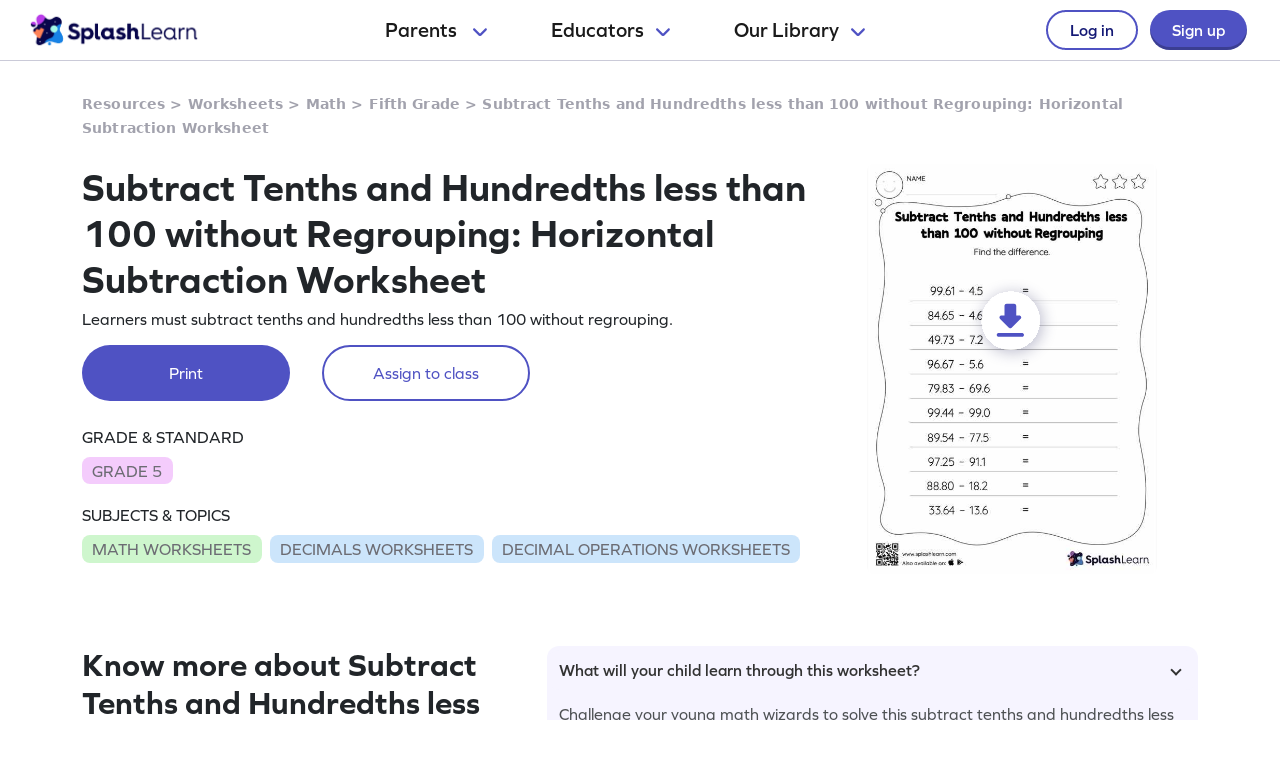

--- FILE ---
content_type: image/svg+xml
request_url: https://cdn.splashmath.com/cms_assets/images/download_worksheet_icon-d6d3bebef6fd18a048da.svg
body_size: 499
content:
<svg width="83" height="83" viewBox="0 0 83 83" fill="none" xmlns="http://www.w3.org/2000/svg">
<g filter="url(#filter0_d_311_7515)">
<ellipse cx="39.3304" cy="39.3816" rx="27.3816" ry="27.3297" transform="rotate(90 39.3304 39.3816)" fill="white"/>
</g>
<path fill-rule="evenodd" clip-rule="evenodd" d="M44.5001 34.4167H47.4151C49.0467 34.4167 49.8534 36.3967 48.6984 37.5517L40.2834 45.9667C39.5684 46.6817 38.4134 46.6817 37.6984 45.9667L29.2834 37.5517C28.1284 36.3967 28.9534 34.4167 30.5851 34.4167H33.5001V25.25C33.5001 24.2417 34.3251 23.4167 35.3334 23.4167H42.6667C43.6751 23.4167 44.5001 24.2417 44.5001 25.25V34.4167ZM28.0001 54.5833C26.9917 54.5833 26.1667 53.7583 26.1667 52.75C26.1667 51.7417 26.9917 50.9167 28.0001 50.9167H50.0001C51.0084 50.9167 51.8334 51.7417 51.8334 52.75C51.8334 53.7583 51.0084 54.5833 50.0001 54.5833H28.0001Z" fill="#4F52C3"/>
<defs>
<filter id="filter0_d_311_7515" x="0.000732422" y="0" width="82.6594" height="82.7631" filterUnits="userSpaceOnUse" color-interpolation-filters="sRGB">
<feFlood flood-opacity="0" result="BackgroundImageFix"/>
<feColorMatrix in="SourceAlpha" type="matrix" values="0 0 0 0 0 0 0 0 0 0 0 0 0 0 0 0 0 0 127 0" result="hardAlpha"/>
<feMorphology radius="2" operator="dilate" in="SourceAlpha" result="effect1_dropShadow_311_7515"/>
<feOffset dx="2" dy="2"/>
<feGaussianBlur stdDeviation="6"/>
<feComposite in2="hardAlpha" operator="out"/>
<feColorMatrix type="matrix" values="0 0 0 0 0.0352941 0 0 0 0 0.0392157 0 0 0 0 0.290196 0 0 0 0.22 0"/>
<feBlend mode="normal" in2="BackgroundImageFix" result="effect1_dropShadow_311_7515"/>
<feBlend mode="normal" in="SourceGraphic" in2="effect1_dropShadow_311_7515" result="shape"/>
</filter>
</defs>
</svg>


--- FILE ---
content_type: image/svg+xml
request_url: https://cdn.splashmath.com/assets/home/v5/light-blue-curve-15854a9a2ac7fe6df5f5e724dc3feb0782de04932b53099f90e19703a74be39f.svg
body_size: -310
content:
<svg width="433" height="386" viewBox="0 0 433 386" fill="none" xmlns="http://www.w3.org/2000/svg">
<path d="M1.58155 0H433V386H20.7846C-45.2963 244.872 73.8751 113.557 1.58155 0Z" fill="#EDEDF9"/>
</svg>


--- FILE ---
content_type: image/svg+xml
request_url: https://cdn.splashmath.com/cms_assets/images/coopa-feature-8af350a7eecbb0439840.svg
body_size: 2327
content:
<svg width="272" height="152" viewBox="0 0 272 152" fill="none" xmlns="http://www.w3.org/2000/svg">
<g clip-path="url(#clip0_303_5971)">
<rect width="270" height="150" rx="12" transform="matrix(-1 0 0 1 271 1)" fill="#2284E2" fill-opacity="0.04"/>
<path d="M36.44 27.04C27.96 27.04 22.24 32.72 22.24 40.72C22.24 48.72 27.96 54.4 36.44 54.4C40.08 54.4 42.48 53.72 44.6 52.32V45.84H44.32C42.64 48 39.92 49.12 36.72 49.12C31.6 49.12 28.24 45.76 28.24 40.72C28.24 35.68 31.6 32.32 36.72 32.32C39.96 32.32 42.64 33.48 44.32 35.6H44.6V29.12C42.48 27.68 40.12 27.04 36.44 27.04ZM62.4688 27.04C54.2687 27.04 48.5087 32.72 48.5087 40.72C48.5087 48.72 54.2687 54.4 62.4688 54.4C70.6688 54.4 76.4288 48.72 76.4288 40.72C76.4288 32.72 70.6688 27.04 62.4688 27.04ZM62.4688 32.32C67.1888 32.32 70.4288 35.76 70.4288 40.72C70.4288 45.68 67.1888 49.12 62.4688 49.12C57.7488 49.12 54.5087 45.68 54.5087 40.72C54.5087 35.76 57.7488 32.32 62.4688 32.32ZM81.2994 27.44V54H87.2194V45.08H93.0194C99.6594 45.08 103.059 42.08 103.059 36.28C103.059 30.44 99.6594 27.44 93.0194 27.44H81.2994ZM87.2194 39.8V32.72H92.7394C95.6994 32.72 97.0594 33.84 97.0594 36.28C97.0594 38.68 95.6994 39.8 92.7394 39.8H87.2194ZM107.763 27.44V54H113.683V45.08H119.483C126.123 45.08 129.523 42.08 129.523 36.28C129.523 30.44 126.123 27.44 119.483 27.44H107.763ZM113.683 39.8V32.72H119.203C122.163 32.72 123.523 33.84 123.523 36.28C123.523 38.68 122.163 39.8 119.203 39.8H113.683ZM150.627 54H156.987L145.667 27.44H139.947L128.627 54H134.827L136.627 49.52H148.827L150.627 54ZM142.747 34.24L146.827 44.44H138.627L142.667 34.24H142.747Z" fill="#2284E2"/>
<path d="M27.912 74.504C24.24 74.504 21.816 76.928 21.816 80.384C21.816 83.816 24.24 86.24 27.912 86.24C29.472 86.24 30.672 85.928 31.512 85.28V82.472H31.392C30.624 83.456 29.544 83.96 28.152 83.96C25.824 83.96 24.384 82.496 24.384 80.384C24.384 78.224 25.824 76.784 28.152 76.784C29.52 76.784 30.6 77.24 31.392 78.248H31.512V75.488C30.624 74.84 29.472 74.504 27.912 74.504ZM45.4181 81.152V79.904C45.4181 76.616 43.2101 74.504 39.7301 74.504C36.2981 74.504 33.8741 76.928 33.8741 80.384C33.8741 83.888 36.5141 86.24 40.4501 86.24C42.2261 86.24 43.7621 85.808 44.7221 85.064V82.544H44.6021C43.5941 83.504 42.2021 84.008 40.5461 84.008C38.3141 84.008 36.7781 82.952 36.4661 81.152H45.4181ZM39.8021 76.736C41.5541 76.736 42.8501 77.72 43.0661 79.256H36.4661C36.7781 77.744 38.1941 76.736 39.8021 76.736ZM53.9346 74.504C52.2546 74.504 51.1026 75.176 50.4546 76.472H50.4066L50.3106 74.744H48.1746V86H50.7186V81.008C50.7186 78.272 51.7026 76.928 53.7186 76.928C54.4146 76.928 55.0146 77.12 55.4946 77.456H55.6146V74.936C55.2546 74.696 54.6546 74.504 53.9346 74.504ZM64.6581 83.312H64.5381C64.0821 83.816 63.5301 83.984 62.9301 83.984C61.8261 83.984 61.1781 83.264 61.1781 82.04V76.952H64.6101V74.744H61.1781V71.648H59.0661L58.7061 74.744H56.6421V76.952H58.6341V82.136C58.6341 84.8 60.0021 86.24 62.5461 86.24C63.4341 86.24 64.1301 86.096 64.6581 85.832V83.312ZM68.7112 69.608C67.7512 69.608 67.1032 70.28 67.1032 71.24C67.1032 72.2 67.7512 72.848 68.7112 72.848C69.6952 72.848 70.3432 72.2 70.3432 71.24C70.3432 70.28 69.6952 69.608 68.7112 69.608ZM67.4392 74.744V86H69.9832V74.744H67.4392ZM84.3459 86V74.744H76.8099V73.232C76.8099 71.96 77.4579 71.24 78.5379 71.24C79.0419 71.24 79.7139 71.408 80.1939 71.744H80.3139V69.368C79.7859 69.104 79.0179 68.96 78.1539 68.96C75.6819 68.96 74.2659 70.472 74.2659 73.136V74.744H72.2739V76.952H74.2659V86H76.8099V76.952H81.8019V86H84.3459ZM83.0739 72.848C84.0579 72.848 84.7059 72.2 84.7059 71.24C84.7059 70.28 84.0579 69.608 83.0739 69.608C82.1139 69.608 81.4659 70.28 81.4659 71.24C81.4659 72.2 82.1139 72.848 83.0739 72.848ZM98.7009 81.152V79.904C98.7009 76.616 96.4929 74.504 93.0129 74.504C89.5809 74.504 87.1569 76.928 87.1569 80.384C87.1569 83.888 89.7969 86.24 93.7329 86.24C95.5089 86.24 97.0449 85.808 98.0049 85.064V82.544H97.8849C96.8769 83.504 95.4849 84.008 93.8289 84.008C91.5969 84.008 90.0609 82.952 89.7489 81.152H98.7009ZM93.0849 76.736C94.8369 76.736 96.1329 77.72 96.3489 79.256H89.7489C90.0609 77.744 91.4769 76.736 93.0849 76.736ZM112.641 86V69.2H110.097V75.92H110.049C109.209 75.032 107.961 74.504 106.353 74.504C103.137 74.504 100.785 76.976 100.785 80.384C100.785 83.792 103.137 86.24 106.353 86.24C108.177 86.24 109.593 85.544 110.409 84.392H110.457L110.529 86H112.641ZM106.761 83.96C104.745 83.96 103.353 82.472 103.353 80.384C103.353 78.248 104.745 76.784 106.761 76.784C108.777 76.784 110.169 78.248 110.169 80.384C110.169 82.472 108.777 83.96 106.761 83.96Z" fill="#363639" fill-opacity="0.85"/>
<path d="M281 108.237C281 113.315 275.68 117.494 274.178 122.075C272.62 126.821 274.36 133.269 271.455 137.213C268.507 141.198 261.727 141.544 257.684 144.436C253.684 147.314 251.27 153.583 246.455 155.119C241.809 156.599 236.152 152.974 231 152.974C225.848 152.974 220.191 156.599 215.545 155.119C210.899 153.638 208.33 147.3 204.316 144.436C200.273 141.53 193.479 141.198 190.545 137.213C187.626 133.269 189.38 126.807 187.822 122.075C186.32 117.494 181 113.315 181 108.237C181 103.159 186.32 98.9796 187.822 94.3994C189.38 89.6531 187.64 83.2048 190.545 79.2611C193.493 75.2759 200.273 74.93 204.316 72.0379C208.358 69.1459 210.731 62.8913 215.545 61.3553C220.191 59.8747 225.848 63.5001 231 63.5001C236.152 63.5001 241.809 59.8747 246.455 61.3553C251.27 62.8913 253.67 69.1735 257.684 72.0379C261.727 74.9438 268.521 75.2759 271.455 79.2611C274.374 83.2048 272.62 89.667 274.178 94.3994C275.68 98.9796 281 103.159 281 108.237Z" fill="#2284E2"/>
<path d="M243.265 180.595L232.456 174.133C231.558 173.593 230.435 173.593 229.55 174.133L218.742 180.595C216.875 181.716 214.475 180.388 214.475 178.229V130.06C214.475 128.538 215.738 127.293 217.282 127.293H244.724C246.269 127.293 247.532 128.538 247.532 130.06V178.229C247.532 180.388 245.146 181.716 243.265 180.595Z" fill="#84C3FF"/>
<path d="M231 138.881C248.963 138.881 263.524 124.527 263.524 106.819C263.524 89.1123 248.963 74.7578 231 74.7578C213.038 74.7578 198.477 89.1123 198.477 106.819C198.477 124.527 213.038 138.881 231 138.881Z" fill="#AED7FF"/>
<path d="M233.51 95.3667L235.573 99.4903C235.981 100.307 236.767 100.874 237.693 100.999L242.311 101.663C244.613 101.995 245.54 104.776 243.869 106.381L240.529 109.592C239.869 110.228 239.56 111.141 239.714 112.041L240.5 116.566C240.893 118.821 238.493 120.551 236.43 119.486L232.303 117.341C231.489 116.912 230.506 116.912 229.692 117.341L225.565 119.486C223.502 120.551 221.101 118.835 221.494 116.566L222.28 112.041C222.435 111.141 222.14 110.228 221.466 109.592L218.125 106.381C216.455 104.776 217.381 101.995 219.683 101.663L224.302 100.999C225.214 100.874 226 100.307 226.421 99.4903L228.485 95.3667C229.509 93.3049 232.485 93.3049 233.524 95.3667H233.51Z" fill="#F2F8FE"/>
</g>
<rect x="0.5" y="-0.5" width="271" height="151" rx="12.5" transform="matrix(-1 0 0 1 272 1)" stroke="#2284E2" stroke-opacity="0.25"/>
<defs>
<clipPath id="clip0_303_5971">
<rect width="270" height="150" rx="12" transform="matrix(-1 0 0 1 271 1)" fill="white"/>
</clipPath>
</defs>
</svg>
